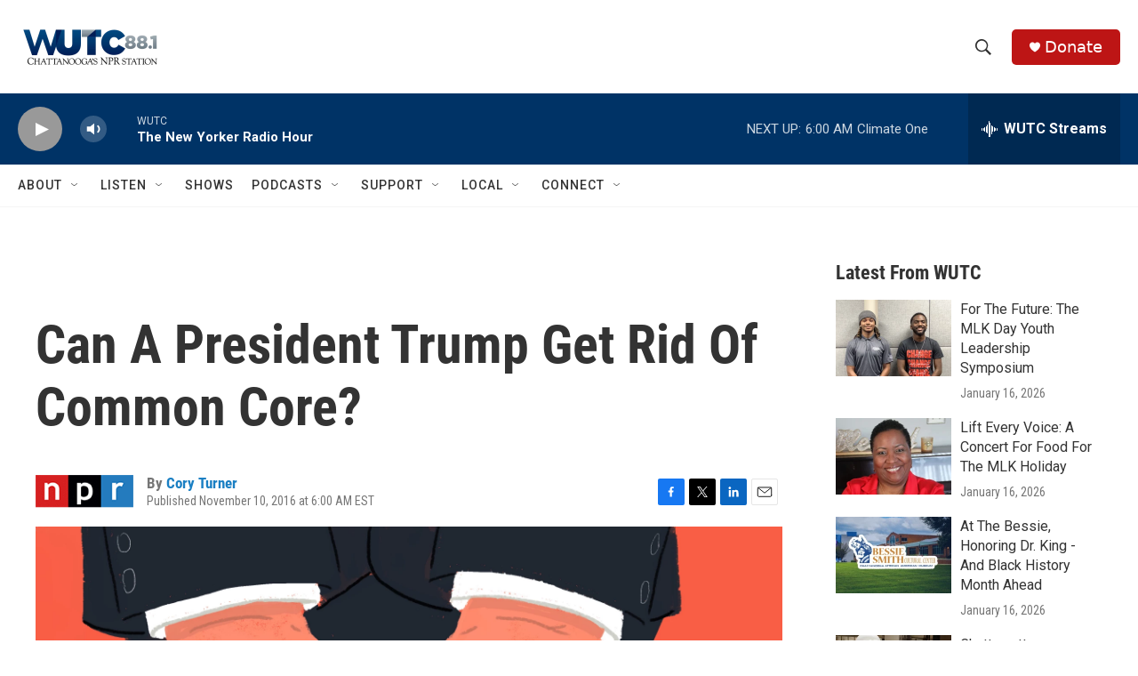

--- FILE ---
content_type: text/html; charset=utf-8
request_url: https://www.google.com/recaptcha/api2/aframe
body_size: 270
content:
<!DOCTYPE HTML><html><head><meta http-equiv="content-type" content="text/html; charset=UTF-8"></head><body><script nonce="XRxk1xvXRVXJUpYR7RelZQ">/** Anti-fraud and anti-abuse applications only. See google.com/recaptcha */ try{var clients={'sodar':'https://pagead2.googlesyndication.com/pagead/sodar?'};window.addEventListener("message",function(a){try{if(a.source===window.parent){var b=JSON.parse(a.data);var c=clients[b['id']];if(c){var d=document.createElement('img');d.src=c+b['params']+'&rc='+(localStorage.getItem("rc::a")?sessionStorage.getItem("rc::b"):"");window.document.body.appendChild(d);sessionStorage.setItem("rc::e",parseInt(sessionStorage.getItem("rc::e")||0)+1);localStorage.setItem("rc::h",'1768733745336');}}}catch(b){}});window.parent.postMessage("_grecaptcha_ready", "*");}catch(b){}</script></body></html>